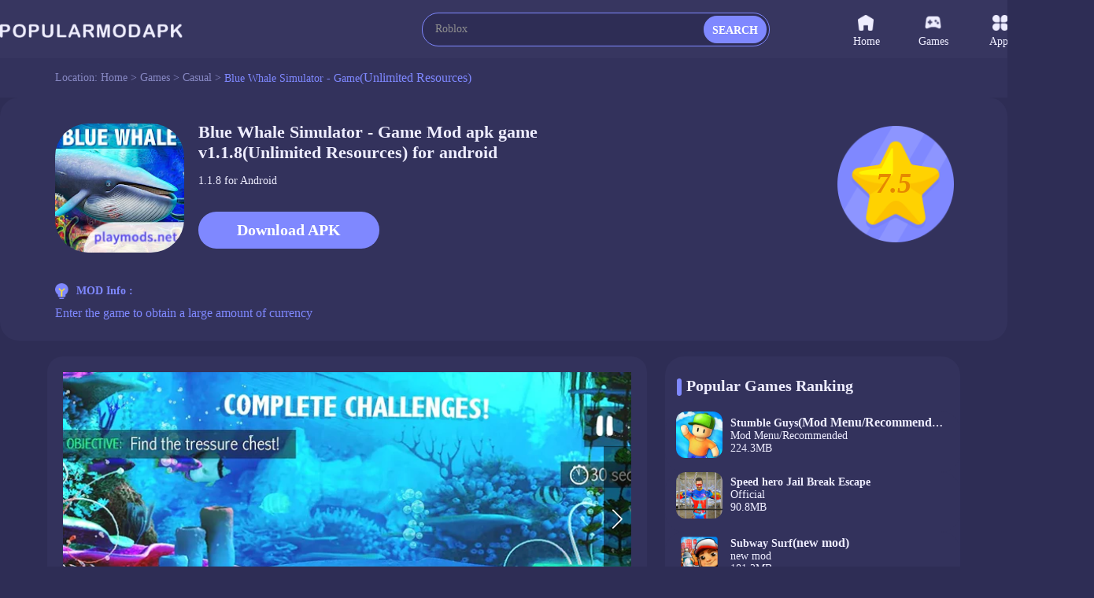

--- FILE ---
content_type: text/html;charset=UTF-8
request_url: https://www.popularmodapk.com/blue-whale-simulator-game-mod-apk/com.citrusgamesstudios.ocean.simulator.bluewhale3d
body_size: 11618
content:

















    













<!DOCTYPE html>
<html lang="en" >
<head>
    <link rel="canonical" href="https://www.popularmodapk.com/blue-whale-simulator-game-mod-apk/com.citrusgamesstudios.ocean.simulator.bluewhale3d">
    <meta charset="utf-8">
    
    
        
            <title>Blue Whale Simulator - Game Mod Apk game v1.1.8 [Unlimited Resources] For Android Latest 2022</title>
            <meta name="description"
                  content="Download Blue Whale Simulator - Game Mod apk game v1.1.8 free for Android, Unlimited Resources download, developer by Citrus Game Studios">
        
        
    
    <meta id="viewport" name="viewport" content="width=device-width, initial-scale=1.0, maximum-scale=1.0, user-scalable=no">
    
    


<meta http-equiv="x-dns-prefetch-control" content="on">
<link rel="dns-prefetch" href="https://qn-resource.popularmodapk.com">
<link rel="dns-prefetch" href="https://hm.baidu.com">
<link rel="dns-prefetch" href="https://www.googletagmanager.com/" >
<link rel="preconnect" href="https://www.googletagmanager.com">
<link rel="preconnect" href="https://qn-resource.popularmodapk.com">
<link rel="preconnect" href="https://hm.baidu.com">
<link rel="shortcut icon" href="https://qn-resource.popularmodapk.com/html/popularmodapk_20221026/static/image/favicon.png">
<link rel="stylesheet" href="https://qn-resource.popularmodapk.com/html/popularmodapk_20221026/static/css/common/common.css"/>
<script src="https://qn-resource.popularmodapk.com/html/popularmodapk_20221026/static/js/common/resource_head.js"></script>
<script>
    
    function common_succeed_game_img(thisDom){
        let initialSrc = $(thisDom).attr("data-src")
        let thisSrc = $(thisDom).attr("src")
        if(thisSrc=="https://qn-resource.popularmodapk.com/html/popularmodapk_20221026/static/image/common/game-tacitly-icon.png"){
            $(thisDom).attr("src",initialSrc+imgSuffixSuffix)
        }else{
            $(thisDom).removeAttr("data-src")
        }
    }
    
    function common_abnormal_game_img(thisDom){
        let thisSrc = $(thisDom).attr("src")
        let dataSrc = $(thisDom).attr("data-src")
        if(thisSrc==(dataSrc+imgSuffixSuffix)){
            $(thisDom).attr("src",dataSrc)

        }else if(thisSrc==dataSrc){
            thisDom.onload = null
            thisDom.onerror = null
            $(thisDom).attr("src","https://qn-resource.popularmodapk.com/html/popularmodapk_20221026/static/image/common/game-tacitly-icon.png")
            $(thisDom).removeAttr("data-src")
        }

    }

    
    function common_succeed_banner_img(thisDom){
        let initialSrc = $(thisDom).attr("data-src")
        let thisSrc = $(thisDom).attr("src")
        if(thisSrc=="https://qn-resource.popularmodapk.com/html/popularmodapk_20221026/static/image/common/game-banner-tacitly-icon.png"){
            $(thisDom).attr("src",initialSrc+imgSuffixSuffix)
        }else{
            $(thisDom).removeAttr("data-src")
        }
    }
    
    function common_abnormal_banner_img(thisDom){
        let thisSrc = $(thisDom).attr("src")
        let dataSrc = $(thisDom).attr("data-src")
        if(thisSrc==(dataSrc+imgSuffixSuffix)){
            $(thisDom).attr("src",dataSrc)

        }else if(thisSrc==dataSrc){
            thisDom.onload = null
            thisDom.onerror = null
            $(thisDom).attr("src","https://qn-resource.popularmodapk.com/html/popularmodapk_20221026/static/image/common/game-banner-tacitly-icon.png")
            $(thisDom).removeAttr("data-src")
        }

    }
    
    function common_succeed_screenshot_img(thisDom){
        let initialSrc = $(thisDom).attr("data-src")
        let thisSrc = $(thisDom).attr("src")
        if(thisSrc=="https://qn-resource.popularmodapk.com/html/popularmodapk_20221026/static/image/common/game-printscreen-tacitly-icon.png"){
            $(thisDom).attr("src",initialSrc+imgSuffixSuffix)
        }else{
            $(thisDom).removeAttr("data-src")
        }
    }
    
    function common_abnormal_screenshot_img(thisDom){
        let thisSrc = $(thisDom).attr("src")
        let dataSrc = $(thisDom).attr("data-src")
        if(thisSrc==(dataSrc+imgSuffixSuffix)){
            $(thisDom).attr("src",dataSrc)

        }else if(thisSrc==dataSrc){
            thisDom.onload = null
            thisDom.onerror = null
            $(thisDom).attr("src","https://qn-resource.popularmodapk.com/html/popularmodapk_20221026/static/image/common/game-printscreen-tacitly-icon.png")
            $(thisDom).removeAttr("data-src")
        }

    }
</script>

<script>
    var _hmt = _hmt || [];
    (function() {
        var hm = document.createElement("script");
        hm.src = "https://hm.baidu.com/hm.js?f93560e2c1c0d6479f0c7c5f9c5924a8";
        var s = document.getElementsByTagName("script")[0];
        s.parentNode.insertBefore(hm, s);
    })();
</script>

<!-- Global site tag (gtag.js) - Google Analytics -->
<script async src="https://www.googletagmanager.com/gtag/js?id=G-014C3M1KFN"></script>
<script data-cfasync="false">
    window.dataLayer = window.dataLayer || [];
    function gtag(){dataLayer.push(arguments);}
    gtag('js', new Date());
    gtag('config', 'G-014C3M1KFN');
</script>
    <link rel="stylesheet" href="https://qn-resource.popularmodapk.com/html/popularmodapk_20221026/static/extend/swiper-6.8.4/swiper-bundle.min.css"/>
    <link rel="stylesheet" href="https://qn-resource.popularmodapk.com/html/popularmodapk_20221026/static/css/exclusive/details/details.css"/>
    <style type="text/css">
        .swiper{
            --swiper-theme-color: #ff4555;/* 设置Swiper风格 */
            --swiper-navigation-color: #ffffff;/* 单独设置按钮颜色 */
            --swiper-navigation-size: 25px;/* 设置按钮大小 */
        }
    </style>
    <script src="https://qn-resource.popularmodapk.com/html/popularmodapk_20221026/static/extend/jquery-3.6.0.min.js"></script>
    
    <meta property="twitter:creator" content="ellisonleao">
    <meta property="twitter:card" content="summary_large_image">
    <meta property="twitter:title" content="Download Blue Whale Simulator - Game v1.1.8 mod apk for android｜Popularmodapk.com">
    <meta property="twitter:description" content="Blue Whale Simulator - Game Mod APK v1.1.8 Free Download For Android">
    <meta property="twitter:image:src" content="https://qn-resource.popularmodapk.com/prd/image/af336c06-89b5-49b7-9171-94b8f2eb44ca.png-160">
    <meta property="twitter:image:width" content="90">
    <meta property="twitter:image:height" content="90">
    
    <meta property="og:image" content="https://qn-resource.popularmodapk.com/prd/image/af336c06-89b5-49b7-9171-94b8f2eb44ca.png-160">
    <meta property="og:site_name" content="Popularmodapk.com">
    <meta property="og:title" content="Download Blue Whale Simulator - Game v1.1.8 mod apk for android｜Popularmodapk.com">
    <meta property="og:type" content="website">
    
	




 
</head>
<body>



<div class="framework-common-head">
    <div class="framework-common-head-content">
        <a href="/">
            
            
                <img class="css-pc common-head-logo" src="https://qn-resource.popularmodapk.com/html/popularmodapk_20221026/static/image/navigation/logo.png" 
                alt="POPULARMODAPK - Best MOD APK Games & Premium App For Android Free Download"/>
            
        </a>
        
            <img onclick="common_backspace()" class="css-wap common-head-backspace" src="https://qn-resource.popularmodapk.com/html/popularmodapk_20221026/static/image/common/icon-common-backspace.png" alt="Popularmodapk.com backspace"/>
        
        
        
            <a href="/">
                <img class="css-wap common-head-home" src="https://qn-resource.popularmodapk.com/html/popularmodapk_20221026/static/image/common/icon-common-home.png" alt="Popularmodapk.com backspace"/>
            </a>
        
        <div class="css-pc common-head-search">
            
            


<div class="common-search">
    <div class="common-search-content">
        <form class="operate-search-form"
              id="operate-search-form"
              action="/search/"
              method="post"
              data-hotWords="Roblox"
              data-keyword="">
            <input type="text"
                   class="common-search-value"
                   placeholder="Enter a keyword lookup"
                   oninput="commonSearch(this)"
                   onfocus="openCommonRearchRecommend(this)"
                   onblur="closeCommonRearchRecommend(this)"/>
        </form>
        
        <div class="css-wap common-search-icon" onclick="commonSearchIcon(this)">
            <img src="https://qn-resource.popularmodapk.com/html/popularmodapk_20221026/static/image/common/icon-common-search.png" alt="Popularmodapk.com search" />
        </div>
        <div class="css-pc common-search-icon" onclick="commonSearchIcon(this)">
            <span class="common-search-span">SEARCH</span>
        </div>
        <div class="css-wap common-search-text" onclick="commonSearchIcon(this)">
            <span class="common-search-text-span">SEARCH</span>
        </div>
    </div>
    <div class="common-search-recommend">
        <div class="common-search-recommend-content">
            <div class="common-search-recommend-title">Trending Search</div>
            <div class="common-search-recommend-list">
                
                    <a href="/search/Roblox">
                        <div class="common-search-recommend-item">
                            Roblox
                        </div>
                    </a>
                
                    <a href="/search/Minecraft">
                        <div class="common-search-recommend-item">
                            Minecraft
                        </div>
                    </a>
                
                    <a href="/search/GTA">
                        <div class="common-search-recommend-item">
                            GTA
                        </div>
                    </a>
                
                    <a href="/search/warnet">
                        <div class="common-search-recommend-item">
                            warnet
                        </div>
                    </a>
                
                    <a href="/search/GTA San Andreas">
                        <div class="common-search-recommend-item">
                            GTA San Andreas
                        </div>
                    </a>
                
                    <a href="/search/puppy playtime chapter">
                        <div class="common-search-recommend-item">
                            puppy playtime chapter
                        </div>
                    </a>
                
                    <a href="/search/sakura school simulator">
                        <div class="common-search-recommend-item">
                            sakura school simulator
                        </div>
                    </a>
                
                    <a href="/search/Poppy">
                        <div class="common-search-recommend-item">
                            Poppy
                        </div>
                    </a>
                
                    <a href="/search/PK XD Play with your Friends">
                        <div class="common-search-recommend-item">
                            PK XD Play with your Friends
                        </div>
                    </a>
                
                    <a href="/search/Car Parking">
                        <div class="common-search-recommend-item">
                            Car Parking
                        </div>
                    </a>
                
            </div>
        </div>
    </div>
</div>
        </div>
        
        <div class="css-wap common-head-icon">
            <img class="common-head-icon-logo" src="https://qn-resource.popularmodapk.com/html/popularmodapk_20221026/static/image/common/icon-wap-logo.png" alt="Popularmodapk.com backspace"/>
        </div>
        
        
            <div class="css-wap operate-search-icon" onclick="commonSearchForm()">
                <img class="common-icon-search" src="https://qn-resource.popularmodapk.com/html/popularmodapk_20221026/static/image/common/icon-common-search.png" alt="Popularmodapk.com backspace"/>
            </div>
        
        <div class="css-pc framework-common-nav">
            
            


<div class="css-pc common-nav">
    

    <a href="/">
        <div class="common-nav-item ">
            <div class="common-nav-item-icon">
                <img class="icon" src="https://qn-resource.popularmodapk.com/html/popularmodapk_20221026/static/image/navigation/icon-navigation-home.png" alt="Popularmodapk.com home" />
            </div>
            Home
        </div>
    </a>
    <a href="/game/category/all-newest">
    <div class="common-nav-item ">
        <div class="common-nav-item-icon">
            <img class="icon" src="https://qn-resource.popularmodapk.com/html/popularmodapk_20221026/static/image/navigation/icon-navigation-games.png" alt="Popularmodapk.com games" />
        </div>
        Games
    </div>
    </a>
    <a href="/app/category/all-newest">
    <div class="common-nav-item ">
        <div class="common-nav-item-icon">
            <img class="icon" src="https://qn-resource.popularmodapk.com/html/popularmodapk_20221026/static/image/navigation/icon-navigation-apps.png" alt="Popularmodapk.com apps" />
        </div>
        Apps
    </div>
    </a>
    <a href="/ranking/trending-games.html">
    <div class="common-nav-item ">
        <div class="common-nav-item-icon">
            <img class="icon" src="https://qn-resource.popularmodapk.com/html/popularmodapk_20221026/static/image/navigation/icon-navigation-rankings.png" alt="Popularmodapk.com rankings" />
        </div>
        Rankings
    </div>
    </a>
</div>
        </div>
    </div>
</div>

<div class="framework-common-catalogue">
    <div class="framework-common-catalogue-content">
        <div class="css-pc common-catalogue-item">Location:&nbsp;</div>
        <a href="/"><div class="common-catalogue-item">Home&nbsp;>&nbsp;</div></a>
        
            <a href="/game/category/all-newest"><div class="common-catalogue-item">Games&nbsp;>&nbsp;</div></a>
        
        
        <a href="/game/category/casual-newest">
            <div class="font-common-line-1 common-catalogue-item">Casual</div>
        </a>
        <div class="common-catalogue-item">&nbsp;>&nbsp;</div>
        <div class="font-common-line-1 common-catalogue-item present">
            Blue Whale Simulator - Game<span>(Unlimited Resources)</span>
        </div>
    </div>
</div>
<div class="framework-common-main">
    <div class="framework-common-body">
        <div class="framework-common-split">
            <div class="framework-common-centre">
                <div class="details-area">
                    <div class="details-area-head">
                        <div class="details-area-icon">
                            <img src="https://qn-resource.popularmodapk.com/html/popularmodapk_20221026/static/image/common/game-tacitly-icon.png"
                                 data-src="https://qn-resource.popularmodapk.com/prd/image/af336c06-89b5-49b7-9171-94b8f2eb44ca.png-160"
                                 alt="Blue Whale Simulator - Game<span>(Unlimited Resources)</span>1.1.8_Popularmodapk.com"
                                 onload="common_succeed_game_img(this)"
                                 onerror="common_abnormal_game_img(this)" />
                        </div>
                        <div class="details-area-front-panel">
                            <div class="details-area-head-name">
                                <h1>
                                    Blue Whale Simulator - Game
                                     
                                    
                                        
                                            Mod apk game
                                        
                                        
                                    
                                    v1.1.8(Unlimited Resources)
                                     for android
                                </h1>
                            </div>
                            <div class="details-area-head-rests">1.1.8 for Android</div>
                            
                            <div class="css-pc details-area-download">
                                <a href="/blue-whale-simulator-game-mod-apk/com.citrusgamesstudios.ocean.simulator.bluewhale3d/download">
                                    <div class="details-area-download-btn">Download APK</div>
                                </a>
                                
                            </div>
                        </div>
                        <div class="css-pc details-area-score">
                            <img src="https://qn-resource.popularmodapk.com/html/popularmodapk_20221026/static/image/common/icon-details-score.png" alt="Popularmodapk.com score" />
                            <div class="details-area-score-txt">7.5</div>
                        </div>
                    </div>
                    <div class="css-wap mobile-download">
                        
                            <a href="/blue-whale-simulator-game-mod-apk/com.citrusgamesstudios.ocean.simulator.bluewhale3d/download">
                                <div class="css-wap details-area-download">
                                    <div class="details-area-download-btn">
                                        <img src="https://qn-resource.popularmodapk.com/html/popularmodapk_20221026/static/image/common/icon-common-wap-download.png" alt="Popularmodapk.com download" />
                                        
                                            Download (90.8MB)
                                        
                                        
                                    </div>
                                </div>
                            </a>
                            
                    </div>
                    
                    
                    
                        <div class="details-area-info">
                            <div class="details-area-info-main">
                                <div class="details-area-info-head">
                                    <img class="icon" src="https://qn-resource.popularmodapk.com/html/popularmodapk_20221026/static/image/common/icon-details-info.png" alt="Popularmodapk.com info" />
                                        MOD Info :
                                </div>
                                <div class="details-area-info-content operate-area-description">
                                    <pre class="details-area-description-pre">Enter the game to obtain a large amount of currency</pre>
                                    <div class="details-area-more operate-area-description-more">
                                        <div class="details-area-more-btn" onclick="operateAreaDescriptionMore(this)" alt="Popularmodapk.com more">More</div>
                                    </div>
                                </div>
                            </div>
                        </div>
                    
                </div>
                <div class="details-area-body">
                    <div class="details-area-split">
                        
                        <div class="details-area-content">
                           
                           
                                <div class="details-area-printscreen">
                                    <div class="details-area-printscreen-main swiper" id="details-area-printscreen-main">
                                        <div class="swiper-wrapper">
                                            
                                                <div class="swiper-slide">
                                                    <div class="details-area-printscreen-content">
                                                        <img src="https://qn-resource.popularmodapk.com/html/popularmodapk_20221026/static/image/common/game-printscreen-tacitly-icon.png"
                                                            data-src="https://qn-resource.popularmodapk.com/prd/image/3975d67b-b70e-4fad-bbcb-037585154481.png-subjectDetail"
                                                            alt="Blue Whale Simulator - Game<span>(Unlimited Resources)</span> screenshot image 1_Popularmodapk.com"
                                                            onclick="openDetailsScreenshotPreview(0)"
                                                            onload="common_succeed_screenshot_img(this)"
                                                            onerror="common_abnormal_screenshot_img(this)" />
                                                    </div>
                                                </div>
                                            
                                                <div class="swiper-slide">
                                                    <div class="details-area-printscreen-content">
                                                        <img src="https://qn-resource.popularmodapk.com/html/popularmodapk_20221026/static/image/common/game-printscreen-tacitly-icon.png"
                                                            data-src="https://qn-resource.popularmodapk.com/prd/image/a6bce8bc-6c13-4911-990d-61731c32f843.png-subjectDetail"
                                                            alt="Blue Whale Simulator - Game<span>(Unlimited Resources)</span> screenshot image 2_Popularmodapk.com"
                                                            onclick="openDetailsScreenshotPreview(1)"
                                                            onload="common_succeed_screenshot_img(this)"
                                                            onerror="common_abnormal_screenshot_img(this)" />
                                                    </div>
                                                </div>
                                            
                                                <div class="swiper-slide">
                                                    <div class="details-area-printscreen-content">
                                                        <img src="https://qn-resource.popularmodapk.com/html/popularmodapk_20221026/static/image/common/game-printscreen-tacitly-icon.png"
                                                            data-src="https://qn-resource.popularmodapk.com/prd/image/558e15c2-7679-44f8-b4c8-0da96f7b39a9.png-subjectDetail"
                                                            alt="Blue Whale Simulator - Game<span>(Unlimited Resources)</span> screenshot image 3_Popularmodapk.com"
                                                            onclick="openDetailsScreenshotPreview(2)"
                                                            onload="common_succeed_screenshot_img(this)"
                                                            onerror="common_abnormal_screenshot_img(this)" />
                                                    </div>
                                                </div>
                                            
                                                <div class="swiper-slide">
                                                    <div class="details-area-printscreen-content">
                                                        <img src="https://qn-resource.popularmodapk.com/html/popularmodapk_20221026/static/image/common/game-printscreen-tacitly-icon.png"
                                                            data-src="https://qn-resource.popularmodapk.com/prd/image/ca7ee6f9-b8ca-498f-a809-bcb83be5f51f.png-subjectDetail"
                                                            alt="Blue Whale Simulator - Game<span>(Unlimited Resources)</span> screenshot image 4_Popularmodapk.com"
                                                            onclick="openDetailsScreenshotPreview(3)"
                                                            onload="common_succeed_screenshot_img(this)"
                                                            onerror="common_abnormal_screenshot_img(this)" />
                                                    </div>
                                                </div>
                                            
                                                <div class="swiper-slide">
                                                    <div class="details-area-printscreen-content">
                                                        <img src="https://qn-resource.popularmodapk.com/html/popularmodapk_20221026/static/image/common/game-printscreen-tacitly-icon.png"
                                                            data-src="https://qn-resource.popularmodapk.com/prd/image/3590d90c-c1ba-4b78-86f9-fd73081e01bb.png-subjectDetail"
                                                            alt="Blue Whale Simulator - Game<span>(Unlimited Resources)</span> screenshot image 5_Popularmodapk.com"
                                                            onclick="openDetailsScreenshotPreview(4)"
                                                            onload="common_succeed_screenshot_img(this)"
                                                            onerror="common_abnormal_screenshot_img(this)" />
                                                    </div>
                                                </div>
                                            
                                        </div>
                                        <div class="swiper-pagination"></div>
                                        <div class="swiper-button-prev"></div>
                                        <div class="swiper-button-next"></div>
                                    </div> 
                                </div>
                            
                            
                            <div class="details-area-description">
                                <div class="details-area-description-main">
                                    <div class="common-title-sign"></div>
                                    <h2 class="details-common-head">
                                        The description of Blue Whale Simulator - Game<span>(Unlimited Resources)</span>
                                    </h2>
                                     <div class="details-area-description-content operate-area-description">
                                        <pre class="details-area-description-pre">Blue Whale Simulator - Deep Ocean fish Adventure game discover &amp; deep explore the oceans. Citrus game studios presents all new Blue Whale - a big fish ocean survival 3d game to explore amazing underwater world, marine life, sea weed, hunt fish food &amp; survive to be the ocean superhero.
<br>Giant Blue Whale is the largest animal which ever lived on Earth.Live your life as the worlds biggest mammal in this blue whale game.Explore underwater marine life, fish , corals, aquatic plants, jelly fish and enjoy colorful ocean life!
<br>
<br>Blue Whale Simulator 3D Features:
<br>- Realistic Big Blue Whale in underwater environment
<br>- 3 different types of whales Blue whale, Gold whale &amp; Killer Whale added.
<br>- Engaging fish challenges for each level.
<br>- Collect coins while swimming in the ocean full of aquatic animals and fish.
<br>- Find hidden sea treasures in sunken pirate ships.
<br>- Feed hungry blue whale hunt for your prey.
<br>- Catch fast swimming fish.
<br>- Save your baby blue whale fish stuck in fishing net.
<br>- stop the ocean pollution threat by throwing away the toxic waste barrels outside.
<br>- Attack for your survival &amp; hunt fish in ocean.
<br>- Realistic 3D visuals
<br>
<br>Dive in ocean &amp; get ready for a crazy underwater animal exploration adventure as a big fish blue whale. Play with your family and friends.
<br>Do you have what it take to complete all challenges of the new blue whale game then get ready take a deep dive in the ocean.
<br>
<br>ABOUT Citrus Game Studios :
<br>Citrus Game Studios is committed to deliver top high quality fun-filled games for kids &amp; teens.
<br>
<br>LIKE Citrus Game Studios on Facebook
<br>www.facebook.com/CitrusGameStudios/</pre>
                                        <div class="details-area-more operate-area-description-more">
                                            <div class="details-area-more-btn" onclick="operateAreaDescriptionMore(this)" alt="Popularmodapk.com more">More</div>
                                        </div>
                                    </div> 
                                </div>
                            </div>
                            
                            
                                <div class="details-area-description">
                                     <div class="details-area-description-main">
                                        <div class="common-title-sign"></div>
                                        <h2 class="details-common-head">
                                            Blue Whale Simulator - Game<span>(Unlimited Resources)</span> 1.1.8 Update
                                        </h2>
                                        <div class="details-area-description-content operate-area-description">
                                            <pre class="details-area-description-pre">We fixed some issues and bugs

Explore deep ocean in this Ultimate Blue Whale Simulator 3d game</pre>
                                            <div class="details-area-more operate-area-description-more">
                                                <div class="details-area-more-btn" onclick="operateAreaDescriptionMore(this)" alt="Popularmodapk.com more">More</div>
                                            </div>
                                        </div>
                                    </div> 
                                </div>
                            
                            
                            <div class="details-area-rests">
                                <div class="details-common-title">
                                    <div class="common-title-sign"></div>
                                    <h2 class="details-common-head">
                                        Additional Information
                                    </h2>
                                </div>
                               <div class="details-area-rests-content">
                                    <div class="details-area-rests-item">
                                        <span class="details-area-rests-type">Category:&nbsp;</span>
                                        <a href="/game/category/casual-newest">
                                            <span class="details-area-rests-text link">Casual</span>
                                        </a>
                                    </div>
                                    <div class="details-area-rests-item">
                                        <span class="details-area-rests-type">Publisher:&nbsp;</span>
                                        <span class="details-area-rests-text">Citrus Game Studios</span>
                                    </div>
                                    <div class="details-area-rests-item">
                                        <span class="details-area-rests-type">Requirements:&nbsp;</span>
                                        <span class="details-area-rests-text">Android 5.0+</span>
                                    </div>
                                    <div class="details-area-rests-item">
                                        <span class="details-area-rests-type">Publish Date:&nbsp;</span>
                                        <span class="details-area-rests-text">10/11/2023</span>
                                    </div>
                                    
                                     
                                         <div class="details-area-rests-item">
                                             <span class="details-area-rests-type">Get It On:&nbsp;</span>
                                            <span class="details-area-rests-text">
                                                <a rel="nofollow" href="https://play.google.com/store/apps/details?id=com.citrusgamesstudios.ocean.simulator.bluewhale3d" style="display: inline-block" target="_blank">
                                                    <img class="img-google-play" src="https://qn-resource.popularmodapk.com/html/popularmodapk_20221026/static/image/common/img-google-play.png" alt="google play Popularmodapk.com" />
                                                </a>
                                            </span>
                                        </div> 
                                     
                                </div> 
                            </div>
                        </div>
                        
                        
                            <div class="css-wap resource-details-otherVersions" id="anchor-details-otherVersions">
                                <div class="resource-details-otherVersions-content">
                                    <div class="resource-details-title">
                                        <div class="resource-details-title-content">
                                                Partner Links
                                        </div>
                                    </div>
                                    
                                        <a href="https://playmods.net/game/blue-whale-simulator-game-mod/com.citrusgamesstudios.ocean.simulator.bluewhale3d" class="pure" target="_blank">
                                            <div class="resource-details-otherVersions-item font-common-line-1">
                                                Download Blue Whale Simulator - Game Mod APK on PlayMods
                                            </div>
                                        </a>
                                    
                                        <a href="https://www.rowtechapk.com/blue-whale-simulator-game-mod-apk/com.citrusgamesstudios.ocean.simulator.bluewhale3d" class="pure" target="_blank">
                                            <div class="resource-details-otherVersions-item font-common-line-1">
                                                Download Blue Whale Simulator - Game Mod APK on RowtechApk
                                            </div>
                                        </a>
                                    
                                </div>
                            </div>
                        
                        
                        <div class="css-pc framework-common-sidebar">
                            
                            


<script>
    typeof getCommonAd === "function" ? getCommonAd() : false;
</script>

                            <div class="details-area-similar">
                                
                                <div class="common-title">
                                    <div class="common-title-main">
                                        
                                        
                                            Popular Games Ranking
                                        
                                        <div class="common-title-sign"></div>
                                    </div>
                                </div>
                                <div class="details-area-main">
                                    <div class="common-area-body">
                                        
                                            <a href="/stumble-guys-mod-menu-apk/com.kitkagames.fallbuddies1">
                                                <div class="common-area-body-item">
                                                    <div class="common-area-body-icon">
                                                        <img class="common-slideshow-img"
                                                            src="https://qn-resource.popularmodapk.com/html/popularmodapk_20221026/static/image/common/game-tacitly-icon.png"
                                                            data-src="https://qn-resource.popularmodapk.com/prd/269/20241024/33e6936f-1764-4834-8805-975c3f3ce481.png-160"
                                                            alt="Stumble Guys<span>(Mod Menu/Recommended)</span>0.93.5_Popularmodapk.com"
                                                            onload="common_succeed_game_img(this)"
                                                            onerror="common_abnormal_game_img(this)" />
                                                    </div>
                                                    <div class="common-area-body-details">
                                                        <div class="common-area-body-name font-common-line-1">
                                                            Stumble Guys<span>(Mod Menu/Recommended)</span>
                                                        </div>
                                                        <div class="common-area-body-text">
                                                            
                                                                Mod Menu/Recommended
                                                            
                                                            
                                                        </div>
                                                        <div class="common-area-body-score" style="display: none;">
                                                            <div class="function-common-score" data-state="initial" data-score="8.1"></div>
                                                                8.1
                                                        </div>
                                                        <div class="common-area-body-rests">224.3MB</div>
                                                    </div>
                                                    <div class="common-area-body-operate" style="display: none;">Download</div>
                                                </div>
                                            </a>
                                        
                                            <a href="/speed-hero-jail-break-escape-apk/com.speed.ropehero.prison.escape.game">
                                                <div class="common-area-body-item">
                                                    <div class="common-area-body-icon">
                                                        <img class="common-slideshow-img"
                                                            src="https://qn-resource.popularmodapk.com/html/popularmodapk_20221026/static/image/common/game-tacitly-icon.png"
                                                            data-src="https://qn-resource.popularmodapk.com/prd/image/8478dff0-cc41-4223-bdc5-109b6666e331.png-160"
                                                            alt="Speed hero Jail Break Escape1.0.7_Popularmodapk.com"
                                                            onload="common_succeed_game_img(this)"
                                                            onerror="common_abnormal_game_img(this)" />
                                                    </div>
                                                    <div class="common-area-body-details">
                                                        <div class="common-area-body-name font-common-line-1">
                                                            Speed hero Jail Break Escape
                                                        </div>
                                                        <div class="common-area-body-text">
                                                            
                                                            
                                                                Official
                                                                
                                                                
                                                                
                                                            
                                                        </div>
                                                        <div class="common-area-body-score" style="display: none;">
                                                            <div class="function-common-score" data-state="initial" data-score="7.5"></div>
                                                                7.5
                                                        </div>
                                                        <div class="common-area-body-rests">90.8MB</div>
                                                    </div>
                                                    <div class="common-area-body-operate" style="display: none;">Download</div>
                                                </div>
                                            </a>
                                        
                                            <a href="/subway-surf-apk/com.kiloo.subwaysurf4">
                                                <div class="common-area-body-item">
                                                    <div class="common-area-body-icon">
                                                        <img class="common-slideshow-img"
                                                            src="https://qn-resource.popularmodapk.com/html/popularmodapk_20221026/static/image/common/game-tacitly-icon.png"
                                                            data-src="https://qn-resource.popularmodapk.com/prd/image/7c446647-0f1b-4930-a84d-54f7441deca9.png-160"
                                                            alt="Subway Surf<span>(new mod)</span>2.37.0_Popularmodapk.com"
                                                            onload="common_succeed_game_img(this)"
                                                            onerror="common_abnormal_game_img(this)" />
                                                    </div>
                                                    <div class="common-area-body-details">
                                                        <div class="common-area-body-name font-common-line-1">
                                                            Subway Surf<span>(new mod)</span>
                                                        </div>
                                                        <div class="common-area-body-text">
                                                            
                                                                new mod
                                                            
                                                            
                                                        </div>
                                                        <div class="common-area-body-score" style="display: none;">
                                                            <div class="function-common-score" data-state="initial" data-score="7.8"></div>
                                                                7.8
                                                        </div>
                                                        <div class="common-area-body-rests">181.2MB</div>
                                                    </div>
                                                    <div class="common-area-body-operate" style="display: none;">Download</div>
                                                </div>
                                            </a>
                                        
                                            <a href="/halloween:-candy-hunter-apk/com.PSVStudio.KidsHelloween">
                                                <div class="common-area-body-item">
                                                    <div class="common-area-body-icon">
                                                        <img class="common-slideshow-img"
                                                            src="https://qn-resource.popularmodapk.com/html/popularmodapk_20221026/static/image/common/game-tacitly-icon.png"
                                                            data-src="https://qn-resource.popularmodapk.com/prd/image/cf031ba9-202b-4c0b-ba74-4cacb8876c57.png-160"
                                                            alt="Halloween: Candy Hunter1.5.1_Popularmodapk.com"
                                                            onload="common_succeed_game_img(this)"
                                                            onerror="common_abnormal_game_img(this)" />
                                                    </div>
                                                    <div class="common-area-body-details">
                                                        <div class="common-area-body-name font-common-line-1">
                                                            Halloween: Candy Hunter
                                                        </div>
                                                        <div class="common-area-body-text">
                                                            
                                                            
                                                                Official
                                                                
                                                                
                                                                
                                                            
                                                        </div>
                                                        <div class="common-area-body-score" style="display: none;">
                                                            <div class="function-common-score" data-state="initial" data-score="7.5"></div>
                                                                7.5
                                                        </div>
                                                        <div class="common-area-body-rests">98.4MB</div>
                                                    </div>
                                                    <div class="common-area-body-operate" style="display: none;">Download</div>
                                                </div>
                                            </a>
                                        
                                            <a href="/toca-life-world(mod-menu)-apk/com.tocaboca.tocalifeworld1">
                                                <div class="common-area-body-item">
                                                    <div class="common-area-body-icon">
                                                        <img class="common-slideshow-img"
                                                            src="https://qn-resource.popularmodapk.com/html/popularmodapk_20221026/static/image/common/game-tacitly-icon.png"
                                                            data-src="https://qn-resource.popularmodapk.com/prd/159/20260120/642d4dec-a85f-467c-a637-79f05aa5e158.png-160"
                                                            alt="Toca Boca World<span>(Mod Menu)</span>1.123_Popularmodapk.com"
                                                            onload="common_succeed_game_img(this)"
                                                            onerror="common_abnormal_game_img(this)" />
                                                    </div>
                                                    <div class="common-area-body-details">
                                                        <div class="common-area-body-name font-common-line-1">
                                                            Toca Boca World<span>(Mod Menu)</span>
                                                        </div>
                                                        <div class="common-area-body-text">
                                                            
                                                                Mod Menu
                                                            
                                                            
                                                        </div>
                                                        <div class="common-area-body-score" style="display: none;">
                                                            <div class="function-common-score" data-state="initial" data-score="7.8"></div>
                                                                7.8
                                                        </div>
                                                        <div class="common-area-body-rests">813.4MB</div>
                                                    </div>
                                                    <div class="common-area-body-operate" style="display: none;">Download</div>
                                                </div>
                                            </a>
                                        
                                            <a href="/toca-life-world-apk/com.tocaboca.tocalifeworld">
                                                <div class="common-area-body-item">
                                                    <div class="common-area-body-icon">
                                                        <img class="common-slideshow-img"
                                                            src="https://qn-resource.popularmodapk.com/html/popularmodapk_20221026/static/image/common/game-tacitly-icon.png"
                                                            data-src="https://qn-resource.popularmodapk.com/prd/159/20260120/642d4dec-a85f-467c-a637-79f05aa5e158.png-160"
                                                            alt="Toca Boca World1.123_Popularmodapk.com"
                                                            onload="common_succeed_game_img(this)"
                                                            onerror="common_abnormal_game_img(this)" />
                                                    </div>
                                                    <div class="common-area-body-details">
                                                        <div class="common-area-body-name font-common-line-1">
                                                            Toca Boca World
                                                        </div>
                                                        <div class="common-area-body-text">
                                                            
                                                            
                                                                Official
                                                                
                                                                
                                                                
                                                            
                                                        </div>
                                                        <div class="common-area-body-score" style="display: none;">
                                                            <div class="function-common-score" data-state="initial" data-score="8.3"></div>
                                                                8.3
                                                        </div>
                                                        <div class="common-area-body-rests">813.4MB</div>
                                                    </div>
                                                    <div class="common-area-body-operate" style="display: none;">Download</div>
                                                </div>
                                            </a>
                                        
                                            <a href="/猛鬼宿舍模拟器(get-rewarded-for-not-watching-ads)-apk/com.chot.tpfy.vivo">
                                                <div class="common-area-body-item">
                                                    <div class="common-area-body-icon">
                                                        <img class="common-slideshow-img"
                                                            src="https://qn-resource.popularmodapk.com/html/popularmodapk_20221026/static/image/common/game-tacitly-icon.png"
                                                            data-src="https://qn-resource.popularmodapk.com/prd/image/d863e2f5-c65c-4ce9-8dfe-9a7e4fa0bcbb.png-160"
                                                            alt="猛鬼宿舍模拟器<span>(No ads)</span>2.0.3_Popularmodapk.com"
                                                            onload="common_succeed_game_img(this)"
                                                            onerror="common_abnormal_game_img(this)" />
                                                    </div>
                                                    <div class="common-area-body-details">
                                                        <div class="common-area-body-name font-common-line-1">
                                                            猛鬼宿舍模拟器<span>(No ads)</span>
                                                        </div>
                                                        <div class="common-area-body-text">
                                                            
                                                                No ads
                                                            
                                                            
                                                        </div>
                                                        <div class="common-area-body-score" style="display: none;">
                                                            <div class="function-common-score" data-state="initial" data-score="9.4"></div>
                                                                9.4
                                                        </div>
                                                        <div class="common-area-body-rests">47.9MB</div>
                                                    </div>
                                                    <div class="common-area-body-operate" style="display: none;">Download</div>
                                                </div>
                                            </a>
                                        
                                            <a href="/melon-playground-mods-inside-apk/com.TwentySeven.MelonPlayground3">
                                                <div class="common-area-body-item">
                                                    <div class="common-area-body-icon">
                                                        <img class="common-slideshow-img"
                                                            src="https://qn-resource.popularmodapk.com/html/popularmodapk_20221026/static/image/common/game-tacitly-icon.png"
                                                            data-src="https://qn-resource.popularmodapk.com/prd/159/20251009/f2e21bae-03e3-4d61-ae10-94134ea35cbc.jpg-160"
                                                            alt="Melon Playground<span>(Mods inside/Recommended)</span>34.1_Popularmodapk.com"
                                                            onload="common_succeed_game_img(this)"
                                                            onerror="common_abnormal_game_img(this)" />
                                                    </div>
                                                    <div class="common-area-body-details">
                                                        <div class="common-area-body-name font-common-line-1">
                                                            Melon Playground<span>(Mods inside/Recommended)</span>
                                                        </div>
                                                        <div class="common-area-body-text">
                                                            
                                                                Mods inside/Recommended
                                                            
                                                            
                                                        </div>
                                                        <div class="common-area-body-score" style="display: none;">
                                                            <div class="function-common-score" data-state="initial" data-score="8.7"></div>
                                                                8.7
                                                        </div>
                                                        <div class="common-area-body-rests">200.5MB</div>
                                                    </div>
                                                    <div class="common-area-body-operate" style="display: none;">Download</div>
                                                </div>
                                            </a>
                                        
                                            <a href="/aufstieg-fussballmanager-20-21-apk/com.aufstiegfussballmanager5">
                                                <div class="common-area-body-item">
                                                    <div class="common-area-body-icon">
                                                        <img class="common-slideshow-img"
                                                            src="https://qn-resource.popularmodapk.com/html/popularmodapk_20221026/static/image/common/game-tacitly-icon.png"
                                                            data-src="https://qn-resource.popularmodapk.com/prd/image/58330526-badf-4fd3-a984-0fd2224c3586.png-160"
                                                            alt="Aufstieg FussballManager 20/215.0.026_Popularmodapk.com"
                                                            onload="common_succeed_game_img(this)"
                                                            onerror="common_abnormal_game_img(this)" />
                                                    </div>
                                                    <div class="common-area-body-details">
                                                        <div class="common-area-body-name font-common-line-1">
                                                            Aufstieg FussballManager 20/21
                                                        </div>
                                                        <div class="common-area-body-text">
                                                            
                                                            
                                                                Official
                                                                
                                                                
                                                                
                                                            
                                                        </div>
                                                        <div class="common-area-body-score" style="display: none;">
                                                            <div class="function-common-score" data-state="initial" data-score="9.4"></div>
                                                                9.4
                                                        </div>
                                                        <div class="common-area-body-rests">5.3MB</div>
                                                    </div>
                                                    <div class="common-area-body-operate" style="display: none;">Download</div>
                                                </div>
                                            </a>
                                        
                                            <a href="/brawl-stars-apk/com.supercell.brawlstars">
                                                <div class="common-area-body-item">
                                                    <div class="common-area-body-icon">
                                                        <img class="common-slideshow-img"
                                                            src="https://qn-resource.popularmodapk.com/html/popularmodapk_20221026/static/image/common/game-tacitly-icon.png"
                                                            data-src="https://qn-resource.popularmodapk.com/prd/image/7826cf28-d874-44a7-b35c-792400c2f20c.png-160"
                                                            alt="Brawl Stars64.264_Popularmodapk.com"
                                                            onload="common_succeed_game_img(this)"
                                                            onerror="common_abnormal_game_img(this)" />
                                                    </div>
                                                    <div class="common-area-body-details">
                                                        <div class="common-area-body-name font-common-line-1">
                                                            Brawl Stars
                                                        </div>
                                                        <div class="common-area-body-text">
                                                            
                                                            
                                                                Official
                                                                
                                                                
                                                                
                                                            
                                                        </div>
                                                        <div class="common-area-body-score" style="display: none;">
                                                            <div class="function-common-score" data-state="initial" data-score="7.8"></div>
                                                                7.8
                                                        </div>
                                                        <div class="common-area-body-rests">913.9MB</div>
                                                    </div>
                                                    <div class="common-area-body-operate" style="display: none;">Download</div>
                                                </div>
                                            </a>
                                        
                                    </div>
                                </div>
                            </div>
                            
                            
                                <div class="resource-details-otherVersions" style="margin-top: 20px;" id="anchor-details-otherVersions">
                                    <div class="resource-details-otherVersions-content">
                                        <div class="resource-details-title">
                                            <div class="resource-details-title-content">
                                                    Partner Links
                                            </div>
                                        </div>
                                        
                                            <a href="https://playmods.net/game/blue-whale-simulator-game-mod/com.citrusgamesstudios.ocean.simulator.bluewhale3d" class="pure" target="_blank">
                                                <div class="resource-details-otherVersions-item font-common-line-1">
                                                    Download Blue Whale Simulator - Game Mod APK on PlayMods
                                                </div>
                                            </a>
                                        
                                            <a href="https://www.rowtechapk.com/blue-whale-simulator-game-mod-apk/com.citrusgamesstudios.ocean.simulator.bluewhale3d" class="pure" target="_blank">
                                                <div class="resource-details-otherVersions-item font-common-line-1">
                                                    Download Blue Whale Simulator - Game Mod APK on RowtechApk
                                                </div>
                                            </a>
                                        
                                    </div>
                                </div>
                            
                        </div>
                    </div>
                </div>

            </div>
        </div>
        
        <div class="common-tablist">
            <div class="common-title">
                <div class="common-title-main">
                    Similar to Blue Whale Simulator - Game<span>(Unlimited Resources)</span>
                </div>
                <div class="common-title-sign"></div>
            </div>
			<div class="common-tablist-tabcontent">
				
					<div class="common-tablist-unit">
                        <a href="/猛鬼宿舍(beta)-apk/com.mgss.mihuan.tt">
                            <div class="common-tablist-unit-icon">
                                <img class="icon" 
                                    src="https://qn-resource.popularmodapk.com/html/popularmodapk_20221026/static/image/common/game-tacitly-icon.png"
                                    data-src="https://qn-resource.popularmodapk.com/prd/image/c9e2fa09-c27d-46e6-abf6-40919027041d.png-160"
                                    alt="猛鬼宿舍<span>(BETA)</span>2.1.2_Popularmodapk.com"
                                    onload="common_succeed_game_img(this)"
                                    onerror="common_abnormal_game_img(this)" />
                            </div>
                            <div class="common-tablist-unit-text">
                                <div class="unit-text">
                                    <h3 class="font-common-line-1">
                                        猛鬼宿舍<span>(BETA)</span>
                                    </h3>
                                    
										<p class="css-pc font-common-line-2">BETA</p>
									
									
                                </div>
                                <div class="unit-score">
                                    <div class="function-common-score unit-score-num" data-state="initial" data-score="9.6"></div>
                                    9.6
                                </div>
                                <div class="unit-version">
                                    <span>v2.1.2 · 47.1MB<br>
                                        08/03/2022
                                    </span>
                                </div>
                            </div>
                        </a>
					</div>
				
					<div class="common-tablist-unit">
                        <a href="/my-talking-angela-2(unlimited-currency)-apk/com.outfit7.mytalkingangela2">
                            <div class="common-tablist-unit-icon">
                                <img class="icon" 
                                    src="https://qn-resource.popularmodapk.com/html/popularmodapk_20221026/static/image/common/game-tacitly-icon.png"
                                    data-src="https://qn-resource.popularmodapk.com/prd/image/632228e8-2f86-4b4c-a110-ab4bdbfd913d.png-160"
                                    alt="My Talking Angela 2<span>(Unlimited Currency)</span>25.5.2.35562_Popularmodapk.com"
                                    onload="common_succeed_game_img(this)"
                                    onerror="common_abnormal_game_img(this)" />
                            </div>
                            <div class="common-tablist-unit-text">
                                <div class="unit-text">
                                    <h3 class="font-common-line-1">
                                        My Talking Angela 2<span>(Unlimited Currency)</span>
                                    </h3>
                                    
										<p class="css-pc font-common-line-2">Unlimited Currency
Unlimited Diamonds</p>
									
									
                                </div>
                                <div class="unit-score">
                                    <div class="function-common-score unit-score-num" data-state="initial" data-score="9.1"></div>
                                    9.1
                                </div>
                                <div class="unit-version">
                                    <span>v25.5.2.35562 · 201.1MB<br>
                                        19/12/2025
                                    </span>
                                </div>
                            </div>
                        </a>
					</div>
				
					<div class="common-tablist-unit">
                        <a href="/gacha-club-edition(unlimited-currency)-apk/air.com.lunime.gachastudio3">
                            <div class="common-tablist-unit-icon">
                                <img class="icon" 
                                    src="https://qn-resource.popularmodapk.com/html/popularmodapk_20221026/static/image/common/game-tacitly-icon.png"
                                    data-src="https://qn-resource.popularmodapk.com/prd/image/e4a44e1a-bd8c-4538-a280-f451c809c737.png-160"
                                    alt="Gacha club Edition<span>(unlimited currency)</span>10.1_Popularmodapk.com"
                                    onload="common_succeed_game_img(this)"
                                    onerror="common_abnormal_game_img(this)" />
                            </div>
                            <div class="common-tablist-unit-text">
                                <div class="unit-text">
                                    <h3 class="font-common-line-1">
                                        Gacha club Edition<span>(unlimited currency)</span>
                                    </h3>
                                    
										<p class="css-pc font-common-line-2">unlimited currency</p>
									
									
                                </div>
                                <div class="unit-score">
                                    <div class="function-common-score unit-score-num" data-state="initial" data-score="8.6"></div>
                                    8.6
                                </div>
                                <div class="unit-version">
                                    <span>v10.1 · 118.1MB<br>
                                        05/01/2022
                                    </span>
                                </div>
                            </div>
                        </a>
					</div>
				
					<div class="common-tablist-unit">
                        <a href="/miga-town:-my-apartment(mod)-apk/com.miga.myapartment">
                            <div class="common-tablist-unit-icon">
                                <img class="icon" 
                                    src="https://qn-resource.popularmodapk.com/html/popularmodapk_20221026/static/image/common/game-tacitly-icon.png"
                                    data-src="https://qn-resource.popularmodapk.com/prd/image/c8cb0c86-7f4f-42f0-ac45-36d97d47c3c9.png-160"
                                    alt="Miga Town: My Apartment<span>(Unlock all apartments)</span>1.11_Popularmodapk.com"
                                    onload="common_succeed_game_img(this)"
                                    onerror="common_abnormal_game_img(this)" />
                            </div>
                            <div class="common-tablist-unit-text">
                                <div class="unit-text">
                                    <h3 class="font-common-line-1">
                                        Miga Town: My Apartment<span>(Unlock all apartments)</span>
                                    </h3>
                                    
										<p class="css-pc font-common-line-2">Unlock all apartments
Unlock allhome stores
Unlock alloutdoor</p>
									
									
                                </div>
                                <div class="unit-score">
                                    <div class="function-common-score unit-score-num" data-state="initial" data-score="8.6"></div>
                                    8.6
                                </div>
                                <div class="unit-version">
                                    <span>v1.11 · 59.7MB<br>
                                        16/03/2023
                                    </span>
                                </div>
                            </div>
                        </a>
					</div>
				
					<div class="common-tablist-unit">
                        <a href="/avatar-world-games-for-kids-apk/cc.com.pazugames.avatarworld">
                            <div class="common-tablist-unit-icon">
                                <img class="icon" 
                                    src="https://qn-resource.popularmodapk.com/html/popularmodapk_20221026/static/image/common/game-tacitly-icon.png"
                                    data-src="https://qn-resource.popularmodapk.com/prd/image/20c9efe2-031a-4b34-ba55-3798e43aa61f.png-160"
                                    alt="Avatar World ®1.189_Popularmodapk.com"
                                    onload="common_succeed_game_img(this)"
                                    onerror="common_abnormal_game_img(this)" />
                            </div>
                            <div class="common-tablist-unit-text">
                                <div class="unit-text">
                                    <h3 class="font-common-line-1">
                                        Avatar World ®
                                    </h3>
                                    
										<p class="css-pc font-common-line-2">Some low system models may not be able to enter, players who cannot be installed normally, recommend downloading this "Avatar Maker Dress up for kids"
Added new mod to playmods floating window
1.posh pups
2.kawall makeup
3.Witch and Werewolf</p>
									
									
                                </div>
                                <div class="unit-score">
                                    <div class="function-common-score unit-score-num" data-state="initial" data-score="9.4"></div>
                                    9.4
                                </div>
                                <div class="unit-version">
                                    <span>v1.189 · 1.0GB<br>
                                        09/01/2026
                                    </span>
                                </div>
                            </div>
                        </a>
					</div>
				
					<div class="common-tablist-unit">
                        <a href="/minecraft-god-mode-apk/com.mojang.minecraftpe59">
                            <div class="common-tablist-unit-icon">
                                <img class="icon" 
                                    src="https://qn-resource.popularmodapk.com/html/popularmodapk_20221026/static/image/common/game-tacitly-icon.png"
                                    data-src="https://qn-resource.popularmodapk.com/prd/159/20241023/93ca18e2-e2ed-4010-93c7-dfb57265c74c.png-160"
                                    alt="Minecraft<span>(Mod Menu)</span>1.26.0.28_Popularmodapk.com"
                                    onload="common_succeed_game_img(this)"
                                    onerror="common_abnormal_game_img(this)" />
                            </div>
                            <div class="common-tablist-unit-text">
                                <div class="unit-text">
                                    <h3 class="font-common-line-1">
                                        Minecraft<span>(Mod Menu)</span>
                                    </h3>
                                    
										<p class="css-pc font-common-line-2">Built-in menu, the menu contains the following functions:
1.God Mode</p>
									
									
                                </div>
                                <div class="unit-score">
                                    <div class="function-common-score unit-score-num" data-state="initial" data-score="8.5"></div>
                                    8.5
                                </div>
                                <div class="unit-version">
                                    <span>v1.26.0.28 · 886.6MB<br>
                                        14/01/2026
                                    </span>
                                </div>
                            </div>
                        </a>
					</div>
				
					<div class="common-tablist-unit">
                        <a href="/miga-town-my-store(the-full-content)-apk/com.miga.mystore">
                            <div class="common-tablist-unit-icon">
                                <img class="icon" 
                                    src="https://qn-resource.popularmodapk.com/html/popularmodapk_20221026/static/image/common/game-tacitly-icon.png"
                                    data-src="https://qn-resource.popularmodapk.com/prd/image/3435fad1-b491-4e4e-a4fd-398bd278e71b.png-160"
                                    alt="Miga Town My Store<span>(The Full Content)</span>1.8_Popularmodapk.com"
                                    onload="common_succeed_game_img(this)"
                                    onerror="common_abnormal_game_img(this)" />
                            </div>
                            <div class="common-tablist-unit-text">
                                <div class="unit-text">
                                    <h3 class="font-common-line-1">
                                        Miga Town My Store<span>(The Full Content)</span>
                                    </h3>
                                    
										<p class="css-pc font-common-line-2">The Full Content</p>
									
									
                                </div>
                                <div class="unit-score">
                                    <div class="function-common-score unit-score-num" data-state="initial" data-score="7.8"></div>
                                    7.8
                                </div>
                                <div class="unit-version">
                                    <span>v1.8 · 64.6MB<br>
                                        12/07/2024
                                    </span>
                                </div>
                            </div>
                        </a>
					</div>
				
					<div class="common-tablist-unit">
                        <a href="/hollywood-story:-fashion-star(unlimited-diamonds)-apk/org.nanobit.hollywood">
                            <div class="common-tablist-unit-icon">
                                <img class="icon" 
                                    src="https://qn-resource.popularmodapk.com/html/popularmodapk_20221026/static/image/common/game-tacitly-icon.png"
                                    data-src="https://qn-resource.popularmodapk.com/prd/image/bb65619a-4b84-4730-b843-1af3bcc7f86c.png-160"
                                    alt="Hollywood Story®: Fashion Star<span>(Unlimited Diamonds)</span>13.7_Popularmodapk.com"
                                    onload="common_succeed_game_img(this)"
                                    onerror="common_abnormal_game_img(this)" />
                            </div>
                            <div class="common-tablist-unit-text">
                                <div class="unit-text">
                                    <h3 class="font-common-line-1">
                                        Hollywood Story®: Fashion Star<span>(Unlimited Diamonds)</span>
                                    </h3>
                                    
										<p class="css-pc font-common-line-2">Unlimited Diamonds(Increase when you spent)</p>
									
									
                                </div>
                                <div class="unit-score">
                                    <div class="function-common-score unit-score-num" data-state="initial" data-score="9.6"></div>
                                    9.6
                                </div>
                                <div class="unit-version">
                                    <span>v13.7 · 203.7MB<br>
                                        02/12/2025
                                    </span>
                                </div>
                            </div>
                        </a>
					</div>
				
					<div class="common-tablist-unit">
                        <a href="/pk-paradise(premium-unlocked)-apk/com.movile.playkids.pkxd1">
                            <div class="common-tablist-unit-icon">
                                <img class="icon" 
                                    src="https://qn-resource.popularmodapk.com/html/popularmodapk_20221026/static/image/common/game-tacitly-icon.png"
                                    data-src="https://qn-resource.popularmodapk.com/prd/269/20250508/fc871cab-244d-4d8b-88b1-c161a8eadd0f.png-160"
                                    alt="PK Paradise<span>(Unlimited Money/Unlocked)</span>1.80.3_Popularmodapk.com"
                                    onload="common_succeed_game_img(this)"
                                    onerror="common_abnormal_game_img(this)" />
                            </div>
                            <div class="common-tablist-unit-text">
                                <div class="unit-text">
                                    <h3 class="font-common-line-1">
                                        PK Paradise<span>(Unlimited Money/Unlocked)</span>
                                    </h3>
                                    
										<p class="css-pc font-common-line-2">Unlimited Event Points
No ads
Note: If the game cannot be installed, you can try uninstalling the game and reinstalling it.</p>
									
									
                                </div>
                                <div class="unit-score">
                                    <div class="function-common-score unit-score-num" data-state="initial" data-score="8.6"></div>
                                    8.6
                                </div>
                                <div class="unit-version">
                                    <span>v1.80.3 · 495.0MB<br>
                                        12/01/2026
                                    </span>
                                </div>
                            </div>
                        </a>
					</div>
				
					<div class="common-tablist-unit">
                        <a href="/toca-life-pets(the-full-content)-apk/com.tocaboca.tocapets">
                            <div class="common-tablist-unit-icon">
                                <img class="icon" 
                                    src="https://qn-resource.popularmodapk.com/html/popularmodapk_20221026/static/image/common/game-tacitly-icon.png"
                                    data-src="https://qn-resource.popularmodapk.com/prd/image/725da294-fe65-4988-b540-7ad3f9422c66.png-160"
                                    alt="Toca Life Pets<span>(The Full Content)</span>1.4.1-play_Popularmodapk.com"
                                    onload="common_succeed_game_img(this)"
                                    onerror="common_abnormal_game_img(this)" />
                            </div>
                            <div class="common-tablist-unit-text">
                                <div class="unit-text">
                                    <h3 class="font-common-line-1">
                                        Toca Life Pets<span>(The Full Content)</span>
                                    </h3>
                                    
										<p class="css-pc font-common-line-2">The Full Content</p>
									
									
                                </div>
                                <div class="unit-score">
                                    <div class="function-common-score unit-score-num" data-state="initial" data-score="9.6"></div>
                                    9.6
                                </div>
                                <div class="unit-version">
                                    <span>v1.4.1-play · 192.9MB<br>
                                        22/02/2023
                                    </span>
                                </div>
                            </div>
                        </a>
					</div>
				
			</div>
		</div>
    </div>
</div>

<div class="details-screenshot-preview" data-state="original">
    <div class="details-screenshot-preview-operation">
        <img class="icon-close"
             onclick="closeDetailsScreenshotPreview()"
             src="https://qn-resource.popularmodapk.com/html/popularmodapk_20221026/static/image/common/icon-common-close-4.png" alt="close Popularmodapk.com" />
    </div>
    <div class="details-screenshot-preview-main">
        <div class="swiper" id="details-screenshot-preview-main">
            <div class="swiper-wrapper"></div>
            <div class="swiper-pagination"></div>
            <div class="swiper-button-prev"></div>
            <div class="swiper-button-next"></div>
        </div>
    </div>
</div>






<div class="css-pc common-floor">
    <div class="common-floor-main">
        <div class="common-floor-item">
            <div class="common-floor-title"><h3>SOLUTIONS</h3></div>
            <a href="/privacy-policy.html">
                <div class="common-floor-list font-common-line-1">
                    <div class="common-floor-list-sign"></div>
                    Privacy Policy
                </div>
            </a>
            <a href="/dmca-policy.html">
                <div class="common-floor-list font-common-line-1">
                    <div class="common-floor-list-sign"></div>
                    DMCA Policy
                </div>
            </a>
        </div>
        <div class="common-floor-item">
            <div class="common-floor-title"><h3>FRIENDLY LINKS</h3></div>
            
                <a href="https://playmods.net/game/toca-boca-world-mod/com.tocaboca.tocalifeworld2" target="_blank" rel=" noopener noreferrer">
                    <div class="common-floor-list font-common-line-1">
                        <div class="common-floor-list-sign"></div>
                        Toca Boca World
                    </div>
                </a>
            
                <a href="https://www.popularmodapk.com/roblox--mod-menu-30-apk/com.roblox.client2" target="_blank" rel=" noopener noreferrer">
                    <div class="common-floor-list font-common-line-1">
                        <div class="common-floor-list-sign"></div>
                        Roblox Mod Apk
                    </div>
                </a>
            
                <a href="https://www.popularmodapk.com/hunt-seek-mod-apk/com.kwalee.transformhunt" target="_blank" rel=" noopener noreferrer">
                    <div class="common-floor-list font-common-line-1">
                        <div class="common-floor-list-sign"></div>
                        Hunt Seek No ads
                    </div>
                </a>
            
                <a href="https://modsgamer.com" target="_blank" rel=" noopener noreferrer">
                    <div class="common-floor-list font-common-line-1">
                        <div class="common-floor-list-sign"></div>
                        ModsGamer
                    </div>
                </a>
            
                <a href="https://playmods.net/game/ark-ultimate-mobile-edition-mod/com.studiowildcard.arkuse1" target="_blank" rel=" noopener noreferrer">
                    <div class="common-floor-list font-common-line-1">
                        <div class="common-floor-list-sign"></div>
                        ARK Ultimate Mobile MOD APK
                    </div>
                </a>
            
                <a href="https://playmods.net/game/toca-life-world-mods-inside/com.tocaboca.tocalifeworld4" target="_blank" rel=" noopener noreferrer">
                    <div class="common-floor-list font-common-line-1">
                        <div class="common-floor-list-sign"></div>
                        Toca Boca World
                    </div>
                </a>
            
                <a href="https://www.popularmodapk.com/clash-royale-unlimited-diamonds-apk/net.master.royalezxb" target="_blank" rel=" noopener noreferrer">
                    <div class="common-floor-list font-common-line-1">
                        <div class="common-floor-list-sign"></div>
                        Clash Royale Mod apk
                    </div>
                </a>
            
                <a href="https://www.jjmod.com/" target="_blank" rel=" noopener noreferrer">
                    <div class="common-floor-list font-common-line-1">
                        <div class="common-floor-list-sign"></div>
                        JJMOD
                    </div>
                </a>
            
                <a href="https://www.popularmodapk.com/subway-surfers(mod)-apk/com.kiloo.subwaysurf" target="_blank" rel=" noopener noreferrer">
                    <div class="common-floor-list font-common-line-1">
                        <div class="common-floor-list-sign"></div>
                        Subway Surfers Mod Apk
                    </div>
                </a>
            
                <a href="https://www.popularmodapk.com/toca-life-world(mod-menu)-apk/com.tocaboca.tocalifeworld1" target="_blank" rel=" noopener noreferrer">
                    <div class="common-floor-list font-common-line-1">
                        <div class="common-floor-list-sign"></div>
                        Toca Life World
                    </div>
                </a>
            
                <a href="https://www.popularmodapk.com/minecraft(invincible)-apk/com.mojang.minecraftpe" target="_blank" rel=" noopener noreferrer">
                    <div class="common-floor-list font-common-line-1">
                        <div class="common-floor-list-sign"></div>
                        Minecraft Mod apk
                    </div>
                </a>
            
                <a href="https://www.popularmodapk.com/gta-grand-theft-auto:-san-andreas(mod-menu)11-apk/cc.ccplay.com.rockstargames.gtasa32" target="_blank" rel=" noopener noreferrer">
                    <div class="common-floor-list font-common-line-1">
                        <div class="common-floor-list-sign"></div>
                        Gta Apk Download
                    </div>
                </a>
            
                <a href="https://www.popularmodapk.com/clash-of-clans-(cocserver-s3)-apk/co.cocserver.s3v4" target="_blank" rel=" noopener noreferrer">
                    <div class="common-floor-list font-common-line-1">
                        <div class="common-floor-list-sign"></div>
                        Clash Of Clans Mod Apk
                    </div>
                </a>
            
        </div>
        <div class="common-floor-item">
            <div class="common-floor-title"><h3>TOP GAMES</h3></div>
            
                <a href="/gacha-club-sexy(adult-mod)-apk/air.com.lunime.gachaclub18">
                    <div class="common-floor-list">
                        <div class="common-floor-list-sign"></div>
                        <div class="font-common-line-1">Gacha Club Sexy<span>(mod apk)</span></div>
                    </div>
                </a>
            
                <a href="/来割草呀-mod-apk/com.goodjob.lgcy.meta">
                    <div class="common-floor-list">
                        <div class="common-floor-list-sign"></div>
                        <div class="font-common-line-1">来割草呀<span>(mod apk)</span></div>
                    </div>
                </a>
            
                <a href="/yoya-busy-life-world(mod-menu)-apk/com.novakids.busylifeworld2">
                    <div class="common-floor-list">
                        <div class="common-floor-list-sign"></div>
                        <div class="font-common-line-1">YoYa Busy Life World<span>(mod apk)</span></div>
                    </div>
                </a>
            
                <a href="/shadow-fight-2-mod-apk/com.nekki.shadowfight111">
                    <div class="common-floor-list">
                        <div class="common-floor-list-sign"></div>
                        <div class="font-common-line-1">Shadow Fight 2<span>(mod apk)</span></div>
                    </div>
                </a>
            
                <a href="/pk-xd-explore-universes-mod-apk/com.movile.playkids.pkxd2">
                    <div class="common-floor-list">
                        <div class="common-floor-list-sign"></div>
                        <div class="font-common-line-1">PK XD<span>(mod apk)</span></div>
                    </div>
                </a>
            
                <a href="/gta-grand-theft-auto-san-andreas-mod-menu-cheats-apk/cc.ccplay.com.rockstargames.gtasa">
                    <div class="common-floor-list">
                        <div class="common-floor-list-sign"></div>
                        <div class="font-common-line-1">Gta San Andreas<span>(mod apk)</span></div>
                    </div>
                </a>
            
                <a href="/toca-life-world(mod)-apk/com.tocaboca.tocalifeworld2">
                    <div class="common-floor-list">
                        <div class="common-floor-list-sign"></div>
                        <div class="font-common-line-1">Toca Boca World<span>(mod apk)</span></div>
                    </div>
                </a>
            
                <a href="/doomsday-last-survivors-apk/com.igg.android.doomsdaylastsurvivors">
                    <div class="common-floor-list">
                        <div class="common-floor-list-sign"></div>
                        <div class="font-common-line-1">Doomsday: Last Survivors<span>(mod apk)</span></div>
                    </div>
                </a>
            
                <a href="/project-playtime-mobile-mod-apk/com.unrealgame.projectplaytime">
                    <div class="common-floor-list">
                        <div class="common-floor-list-sign"></div>
                        <div class="font-common-line-1">Project Playtime Mobile<span>(mod apk)</span></div>
                    </div>
                </a>
            
                <a href="/toca-life:-neighborhood(this-game-can-experience-the-full-content)-apk/com.tocaboca.tocaneighborhood">
                    <div class="common-floor-list">
                        <div class="common-floor-list-sign"></div>
                        <div class="font-common-line-1">Toca Life: Neighborhood<span>(mod apk)</span></div>
                    </div>
                </a>
            
        </div>
        <div class="common-floor-item">
            <div class="common-floor-title"><h3>TOP APPS</h3></div>
            
                <a href="/jiotv-mod-apk/com.jio.jioplay.tv">
                    <div class="common-floor-list font-common-line-1">
                        <div class="common-floor-list-sign"></div>
                        <div class="font-common-line-1">JioTV<span>(mod apk)</span></div>
                    </div>
                </a>
            
                <a href="/disposable-camera-oldroll-apk/com.accordion.analogcam">
                    <div class="common-floor-list font-common-line-1">
                        <div class="common-floor-list-sign"></div>
                        <div class="font-common-line-1">Disposable Camera - OldRoll<span>(mod apk)</span></div>
                    </div>
                </a>
            
                <a href="/tiktok-apk/com.zhiliaoapp.musically">
                    <div class="common-floor-list font-common-line-1">
                        <div class="common-floor-list-sign"></div>
                        <div class="font-common-line-1">TikTok<span>(mod apk)</span></div>
                    </div>
                </a>
            
                <a href="/haveyoubeenhere---have-you-been-here-apk/com.haveyoubeenhere.app">
                    <div class="common-floor-list font-common-line-1">
                        <div class="common-floor-list-sign"></div>
                        <div class="font-common-line-1">Haveyoubeenhere - Have you been here<span>(mod apk)</span></div>
                    </div>
                </a>
            
        </div>
    </div>
</div>
<div class="css-pc common-copyright">Copyright © 2026 Popularmodapk.com All Rights Reserved.</div>















    












<div class="common-convenient">
    <div class="common-convenient-main">
        <div class="common-convenient-item" onclick="commonConvenient_top()">
            <img src="https://qn-resource.popularmodapk.com/html/popularmodapk_20221026/static/image/convenient/icon-common-convenient-top.png" alt="top_Popularmodapk.com" />
        </div>
    </div>
</div>



<div class="css-wap common-tabs">
    <a href="/">
        <div class="common-tabs-item ">
            <div class="common-tabs-item-icon">
                <div class="common-tabs-item-icon-bgc">
                    <img src="https://qn-resource.popularmodapk.com/html/popularmodapk_20221026/static/image/tabs/icon-common-tabs-home.png" alt="Popularmodapk.com home" />
                </div>
            </div>
            <div class="common-tabs-item-name">Home</div>
        </div>
    </a>
    <a href="/game/category/all-newest">
        <div class="common-tabs-item ">
            <div class="common-tabs-item-icon">
                <div class="common-tabs-item-icon-bgc">
                    <img src="https://qn-resource.popularmodapk.com/html/popularmodapk_20221026/static/image/tabs/icon-common-tabs-games.png" alt="Popularmodapk.com games" />
                </div>
            </div>
            <div class="common-tabs-item-name">Games</div>
        </div>
    </a>
    <a href="/app/category/all-newest">
        <div class="common-tabs-item ">
            <div class="common-tabs-item-icon">
                <div class="common-tabs-item-icon-bgc">
                    <img src="https://qn-resource.popularmodapk.com/html/popularmodapk_20221026/static/image/tabs/icon-common-tabs-apps.png" alt="Popularmodapk.com apps" />
                </div>
            </div>
            <div class="common-tabs-item-name">Apps</div>
        </div>
    </a>
    <a href="/ranking/trending-games.html">
        <div class="common-tabs-item ">
            <div class="common-tabs-item-icon">
                <div class="common-tabs-item-icon-bgc">
                    <img src="https://qn-resource.popularmodapk.com/html/popularmodapk_20221026/static/image/tabs/icon-common-tabs-ranking.png" alt="Popularmodapk.com ranking" />
                </div>
            </div>
            <div class="common-tabs-item-name">Ranking</div>
        </div>
    </a>
</div>



<script src="https://qn-resource.popularmodapk.com/html/popularmodapk_20221026/static/js/common/resource_script.js"></script>
<script>
    
    document.getElementById("operate-search-form").onsubmit = function () {
        return verifySearch($("#operate-search-form").attr("action"));
    }
    
    function commonSearchInitialize() {
        commonSearchInitialize_seo("")
    }
    commonSearchInitialize()
    function commonSearch(thisDom) {
        commonSearch_seo(thisDom, "")
    }
    
    function verifySearch(url) {
        if(url=="/search/")return false
        return true
    }
    
    function functionCommonScore() {
        functionCommonScore_seo("Popularmodapk.com", "https://qn-resource.popularmodapk.com/html/popularmodapk_20221026")
    }
    functionCommonScore()

    
    function dofristshare(type){
        dofristshare_seo(type,"Popularmodapk.com","Blue Whale Simulator - Game")
    }

    
    function getCommonAd() {
        getCommonAd_seo("", "https://qn-resource.popularmodapk.com/html/popularmodapk_20221026", "Popularmodapk.com", "", "", "", "")
    }
    getCommonAd()
</script>


<script src="https://qn-resource.popularmodapk.com/html/popularmodapk_20221026/static/extend/swiper-6.8.4/swiper-bundle.min.js"></script>

<script>
    $(".operate-area-description").each(function(){
        let descriptionH = $(this).find("pre").height()
        if (descriptionH > 18*5.5) {
            $(this).children(".operate-area-description-more").show();
            $(this).children(".details-area-description-pre").addClass("operate-area-description-omit")
        } else {
            $(this).children(".operate-area-description-more").hide();
        }
    });
    function openGooglePlayUrl(thisDom){
        window.open($(thisDom).text());
    }
    function operateAreaDescriptionMore(thisDom){
        //operate-area-description-omit
        let thisOpenType = $(this).attr("data-open-type")
        if(!thisOpenType || thisOpenType=="" || thisOpenType=="close"){
            $(thisDom).parents(".operate-area-description-more").siblings(".details-area-description-pre").removeClass("operate-area-description-omit")
            $(thisDom).text('Close');
            $(this).attr("data-open-type","open")
        }else{
            $(thisDom).text('More');
            $(thisDom).parents(".operate-area-description-more").siblings(".details-area-description-pre").addClass("operate-area-description-omit")
            $(this).attr("data-open-type","close")
        }

    }
    
	let listNum = $(".common-tablist-tabcontent").children().length;
	function operate_categorytable(){
		let thisDom = $(".common-tablist-tabcontent");
		if(screen.width < 600 && listNum == 10){
			thisDom.children(":last-child").remove()
        }
	}
	operate_categorytable();
	
    function common_tablist_pre(){
        $(".common-tablist-unit-text pre").each(function(){
            let strpre = $(this).text();
            $(this).html("<p>"+strpre+"</p>");
        })
    }
    common_tablist_pre();

    function common_categoryTypeSwitchover(className,thisDom){
        $(thisDom).siblings().removeClass("active")
        $(thisDom).addClass("active")
        $(".operate-category-main .common-category-item").hide()
        $(".operate-category-main ."+className).css("display","flex")
    }
    function common_bodyInitialize(){
        detailsAreaPrintscreenMain = new Swiper('.details-area-printscreen-main.swiper', {
            pagination: {
                el: '#details-area-printscreen-main>.swiper-pagination',
            },
            navigation: {
                nextEl: '#details-area-printscreen-main>.swiper-button-next',
                prevEl: '#details-area-printscreen-main>.swiper-button-prev',
            },
            slidesPerView: "auto",
            spaceBetween: 20,
            initialSlide: 0,
            on: {
                resize: function(){
                    this.update()
                },
                slideChange: function(){
                    // this.update()
                },
            }
        })
    }
    
    function common_succeed_screenshot_img(thisDom){
        let initialSrc = $(thisDom).attr("data-src")
        let thisSrc = $(thisDom).attr("src")
        if(thisSrc=="https://qn-resource.popularmodapk.com/html/popularmodapk_20221026/static/image/common/game-printscreen-tacitly-icon.png"){
            $(thisDom).attr("src",initialSrc+imgSuffixSuffix)
        }else{
            $(thisDom).removeAttr("data-src")
        }
        // setTimeout(detailsAreaPrintscreenMain.update(), 500)
    }
    function openDetailsScreenshotPreview(index){
        let thisDom = $(".details-screenshot-preview")
        thisDom.show()
        if(thisDom.attr("data-state") == "original"){
            $(".details-screenshot-preview-main .swiper-wrapper").html(`
               
                    <div class="swiper-slide">
                        <div class="details-area-printscreen-content">
                            <img src="https://qn-resource.popularmodapk.com/prd/image/3975d67b-b70e-4fad-bbcb-037585154481.png-subjectDetail`+imgSuffixSuffix+`"
                                 alt="Blue Whale Simulator - Game<span>(Unlimited Resources)</span> screenshot image 1_Popularmodapk.com"
                                 onerror="common_abnormal_screenshot_img(this)" />
                        </div>
                    </div>
                
                    <div class="swiper-slide">
                        <div class="details-area-printscreen-content">
                            <img src="https://qn-resource.popularmodapk.com/prd/image/a6bce8bc-6c13-4911-990d-61731c32f843.png-subjectDetail`+imgSuffixSuffix+`"
                                 alt="Blue Whale Simulator - Game<span>(Unlimited Resources)</span> screenshot image 2_Popularmodapk.com"
                                 onerror="common_abnormal_screenshot_img(this)" />
                        </div>
                    </div>
                
                    <div class="swiper-slide">
                        <div class="details-area-printscreen-content">
                            <img src="https://qn-resource.popularmodapk.com/prd/image/558e15c2-7679-44f8-b4c8-0da96f7b39a9.png-subjectDetail`+imgSuffixSuffix+`"
                                 alt="Blue Whale Simulator - Game<span>(Unlimited Resources)</span> screenshot image 3_Popularmodapk.com"
                                 onerror="common_abnormal_screenshot_img(this)" />
                        </div>
                    </div>
                
                    <div class="swiper-slide">
                        <div class="details-area-printscreen-content">
                            <img src="https://qn-resource.popularmodapk.com/prd/image/ca7ee6f9-b8ca-498f-a809-bcb83be5f51f.png-subjectDetail`+imgSuffixSuffix+`"
                                 alt="Blue Whale Simulator - Game<span>(Unlimited Resources)</span> screenshot image 4_Popularmodapk.com"
                                 onerror="common_abnormal_screenshot_img(this)" />
                        </div>
                    </div>
                
                    <div class="swiper-slide">
                        <div class="details-area-printscreen-content">
                            <img src="https://qn-resource.popularmodapk.com/prd/image/3590d90c-c1ba-4b78-86f9-fd73081e01bb.png-subjectDetail`+imgSuffixSuffix+`"
                                 alt="Blue Whale Simulator - Game<span>(Unlimited Resources)</span> screenshot image 5_Popularmodapk.com"
                                 onerror="common_abnormal_screenshot_img(this)" />
                        </div>
                    </div>
                
            `)
            detailsScreenshotPreview = new Swiper('.details-screenshot-preview-main .swiper', {
                pagination: {
                    el: '#details-screenshot-preview-main>.swiper-pagination',
                },
                navigation: {
                    nextEl: '#details-screenshot-preview-main>.swiper-button-next',
                    prevEl: '#details-screenshot-preview-main>.swiper-button-prev',
                },
                initialSlide: 0,
                on: {
                    resize: function(){
                        detailsScreenshotPreview.update()
                    },
                    slideChange: function(){
                        console.log(this.activeIndex)
                        detailsAreaPrintscreenMain.slideTo(this.activeIndex)
                        // this.update()
                    },
                }
            })
            thisDom.attr("data-state","swiper")
        }
        detailsScreenshotPreview.slideTo(index)
        detailsScreenshotPreview.update()
    }
    function closeDetailsScreenshotPreview(){
        $(".details-screenshot-preview").hide()
    }
    $(document).ready(function (){
        common_bodyInitialize()
    })
</script>

<script defer src="https://static.cloudflareinsights.com/beacon.min.js/vcd15cbe7772f49c399c6a5babf22c1241717689176015" integrity="sha512-ZpsOmlRQV6y907TI0dKBHq9Md29nnaEIPlkf84rnaERnq6zvWvPUqr2ft8M1aS28oN72PdrCzSjY4U6VaAw1EQ==" data-cf-beacon='{"version":"2024.11.0","token":"cc0f00a3128e498abab13a780460ca62","r":1,"server_timing":{"name":{"cfCacheStatus":true,"cfEdge":true,"cfExtPri":true,"cfL4":true,"cfOrigin":true,"cfSpeedBrain":true},"location_startswith":null}}' crossorigin="anonymous"></script>
</body>
</html>
